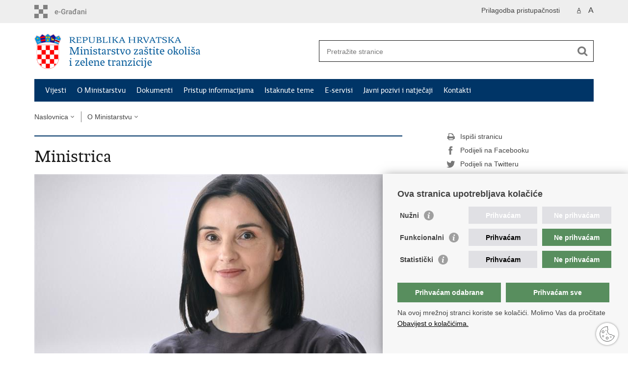

--- FILE ---
content_type: text/html; charset=utf-8
request_url: https://mzozt.gov.hr/o-ministarstvu-1065/ministrica/9530
body_size: 5510
content:

<!DOCTYPE html>
<!--[if lt IE 7]>      <html class="no-js lt-ie9 lt-ie8 lt-ie7"> <![endif]-->
<!--[if IE 7]>         <html class="no-js lt-ie9 lt-ie8"> <![endif]-->
<!--[if IE 8]>         <html class="no-js lt-ie9"> <![endif]-->
<!--[if gt IE 8]><!--> <html class="no-js"> <!--<![endif]-->
    <head>
        <meta charset="utf-8" />
        <title>Ministarstvo zaštite okoliša i zelene tranzicije Republike Hrvatske - Ministrica</title>
        <meta name="keywords" content="" />
        
        <meta name="viewport" content="width=device-width, initial-scale=1.0, maximum-scale=1.0, minimum-scale=1.0, user-scalable=no" />
		<link rel="shortcut icon" type="image/x-icon" href="/favicons/favicon_vlada.ico" />
        
        <link rel="stylesheet" href="/Content/gd-cookie.css" media="all">
        <script src="/Scripts/gd-cookie.js"></script>
		
		<meta property="og:title" content="Ministrica" />
		<meta property="og:type" content="website" />
		<meta property="og:site_name" content="mzozt.gov.hr"/>
		<meta name="twitter:card" content="summary" />
		<meta name="twitter:site" content="@VladaRH" />
		<meta name="twitter:title" content="Ministrica" />
			
	    <meta property="og:image" content="https://mzozt.gov.hr/UserDocsImages//slike/Marija_Vuckovic_ps.jpg" />	
	    <meta name="twitter:image" content="https://mzozt.gov.hr/UserDocsImages//slike/Marija_Vuckovic_ps.jpg" />
	    
		 <script>
        	var prefix='/';
        </script>
        
        <link rel="stylesheet" href="/css/normalize.css" />
        <link rel="stylesheet" href="/css/main.css" />
		<link rel="stylesheet" href="/fonts/fonts.css" />
		<link rel="stylesheet" href="/css/jquery-ui-1.9.2.custom.css" />
        <link rel="stylesheet" href="/css/default.css" />
        <link rel="stylesheet" href="/css/stil_mzoip.css" /> 
		<link rel="stylesheet" href="/css/refineslide.css" />
		<link rel="stylesheet" href="/fancybox/jquery.fancybox-1.3.4.css" />
		<link rel="stylesheet" href="/player/mediaelementplayer.min.css" />
		<link rel="stylesheet" href="/css/owl.carusel.css" />
		
        
        <script>
            var lng = "_hr";
            var baseUrl = "/";
        </script>
        
        
        <script src="/js/modernizr-2.6.2-respond-1.1.0.min.js"></script>
		<script src="/js/jquery-1.8.2.min.js"></script>
		<script src="/js/jquery.cookie.js"></script>
		<script src="/js/jquery.easing.1.3.js"></script> 
		<script src="/js/jquery-ui-1.9.2.custom.js"></script>
		<script src="/js/jquery.refineslide.js"></script>
		<script src="/js/owl.carousel.js"></script>
		<script src="/js/owl.autoplay.js"></script>
        <script src="/js/fluidvids.js"></script>
		<script src="/fancybox/jquery.mousewheel-3.0.4.pack.js"></script>
        <script src="/fancybox/jquery.fancybox-1.3.4.pack.js"></script>
        <script src="/player/mediaelement-and-player.min.js"></script>
        <script src="/js/script.js"></script>
		
		<!-- Global site tag (gtag.js) - Google Analytics -->
		<script async src="https://www.googletagmanager.com/gtag/js?id=UA-137994130-1"></script>
		<script>
		window.dataLayer = window.dataLayer || [];
		function gtag(){dataLayer.push(arguments);}
		gtag('js', new Date());

		gtag('config', 'UA-137994130-1');
		</script>

        

    </head>
    <body>
    	<div id="skiptocontent">
			<a href="#content" class="element-invisible element-focusable">Preskoči na glavni sadržaj</a>
		</div>
		
    	
		<header>
			<div class="head_nav">
				<div class="center">
					<a href="https://gov.hr/" class="logoSmall" title="e-Građani"> </a>
                    <ul class="head_social">
                        <li><a target="_blank" href="https://www.facebook.com/wwwvladahr" class="fb_icon" title="Facebook Vlade RH"> </a></li>
                        <li><a target="_blank" href="https://twitter.com/VladaRH" class="tw_icon" title="Twitter Vlade RH"> </a></li>
                        <li><a target="_blank" href="https://www.youtube.com/user/wwwvladahr" class="yt_icon" title="Youtube kanal Vlade RH"> </a></li>
                    </ul>
					

                    

                    
					
					
					
                     <ul class="textSize">
                    	
                        <li class="txt_size_1"><a href="?big=0" class="active" title="Najmanja veličina teksta" tabindex="-1000">A</a></li>
                        <li class="txt_size_3"><a href="?big=1" title="Najveća veličina teksta" tabindex="-1000">A</a></li>
                        
                    </ul>
                    <ul class="impaired">
                    	
                    		<li><a href="?impaired=1" title="Prilagodba pristupačnosti" tabindex="-1000">Prilagodba pristupačnosti</a></li>
                    	
                       
                    </ul>
				</div>
				<div class="clear"></div>
			</div>
			<div class="center">
				<div class="logo_search_content">
					<a href="/" class="logo" title="Naslovnica"></a>
					<div class="topnav_icon"><a href="javascript:;" id="show_menu" title="Izbornik">&nbsp;</a></div> 
					<div class="search">
						<form action="/rezultati-pretrazivanja/49" method="GET" role="search">
						<input type="search" name="pojam" id="pojam" class="search_input" placeholder="Pretražite stranice" aria-label="Unesite pojam za pretraživanje" /><input type="submit" class="search_btn" value=" " id="btnPretrazi" aria-label="Pokreni pretraživanje"/>
						</form>
					</div>
				</div>
				<nav class="topnav" role="navigation" aria-label="glavna navigacija" id="menu">
					<div class="close" id="hide_menu"> </div>
					<ul>
                        

						<li><a  href='/vijesti/8'>Vijesti</a></li><li><a class='active' href='/o-ministarstvu-1065/1065'>O Ministarstvu</a></li><li><a  href='/dokumenti/4937'>Dokumenti</a></li><li><a  href='/pristup-informacijama-4924/4924'>Pristup informacijama</a></li><li><a  href='/istaknute-teme/4928'>Istaknute teme</a></li><li><a  href='/e-servisi/6939'>E-servisi</a></li><li><a  href='/javni-pozivi-i-natjecaji-7371/7371'>Javni pozivi i natječaji</a></li><li><a  href='/kontakti-4929/4929'>Kontakti</a></li>
						

						
					</ul>
					<div class="clear"></div>
				</nav>
			</div>
			<div class="clear"></div>
		</header>
		
			
		<div class="center">
		
			<div class="breadcrumbs">
				<ul>
				<li><a href="/" class="has_subs">Naslovnica</a>
					<div class="bc_drop">
						<ul>
                            <li><a  href='/vijesti/8'>Vijesti</a></li><li><a class='active' href='/o-ministarstvu-1065/1065'>O Ministarstvu</a></li><li><a  href='/dokumenti/4937'>Dokumenti</a></li><li><a  href='/pristup-informacijama-4924/4924'>Pristup informacijama</a></li><li><a  href='/istaknute-teme/4928'>Istaknute teme</a></li><li><a  href='/e-servisi/6939'>E-servisi</a></li><li><a  href='/javni-pozivi-i-natjecaji-7371/7371'>Javni pozivi i natječaji</a></li><li><a  href='/kontakti-4929/4929'>Kontakti</a></li>
						</ul>
					</div>
				</li> 
				<li><a href='/o-ministarstvu-1065/1065' class='has_subs'>O Ministarstvu</a><div class='bc_drop'><ul><li><a href='/o-ministarstvu-1065/ministrica/9530'>Ministrica</a><li><li><a href='/o-ministarstvu-1065/djelokrug/4925'>Djelokrug </a><li><li><a href='/o-ministarstvu-1065/vizija-i-misija/1178'>Vizija i misija</a><li><li><a href='/o-ministarstvu-1065/drzavni-tajnici-5219/5219'>Državni tajnici</a><li><li><a href='/o-ministarstvu-1065/ravnatelji-uprava/5220'>Ravnatelji uprava</a><li><li><a href='/o-ministarstvu-1065/unutarnje-ustrojstvo/1077'>Unutarnje ustrojstvo</a><li><li><a href='/o-ministarstvu-1065/posebni-savjetnici/9761'>Posebni savjetnici</a><li></ul></div></li>
				
                </ul>
			</div>
			
		</div>

		<div class="center">
			

			<div class="content article_content" id="content" tabindex="-1" role="main">

				<div class="article_left">
				
					<div class="article_info">
						<ul>
                            
						</ul>
					</div>
			
					<h1>Ministrica</h1>
					
					<div class="page_content">
						
                        <div class="article_photo" id="galleryContainer" style="display: block;">
                        	
                        		<a href="/userdocsimages//slike/Marija_Vuckovic_ps.jpg?width=1500&amp;height=1000&amp;mode=max" rel="galerija" rel2="/slike/Marija_Vuckovic_ps.jpg" title='Povećaj sliku'><img src="/userdocsimages//slike/Marija_Vuckovic_ps.jpg?width=750&amp;height=500&amp;mode=crop" alt="Slika /slike/Marija_Vuckovic_ps.jpg"/></a>
                        	
                           
                        </div>
                        <strong>Životopis</strong>

<ul>
	<li>mr. sc. Marija Vučković</li>
	<li>rođena 3. srpnja 1974. u Mostaru, Bosna i Hercegovina</li>
	<li>udana, majka troje djece</li>
</ul>
&nbsp;<br>
<strong>Obrazovanje&nbsp; &nbsp; &nbsp;&nbsp;</strong>

<ul>
	<li>2019. - certifikat za javnu nabavu, Ministarstvo gospodarstva, poduzetništva i obrta</li>
	<li>2016. - sudski vještak za financije i računovodstvo (Hrvatsko društvo sudskih vještaka i procjenitelja)</li>
	<li>2012. - izbor u zvanje predavača, Sveučilište u Dubrovniku</li>
	<li>2007. - ispit za ovlaštenog investicijskog savjetnika, HANFA</li>
	<li>2005. - državni stručni ispit, Ministarstvo uprave</li>
	<li>1999. - 2002. - magistar znanosti, Ekonomski fakultet u Zagrebu</li>
	<li>1992. - 1997. - diplomirani ekonomist, Ekonomski fakultet u Zagrebu</li>
</ul>
&nbsp;<br>
<strong>Karijera</strong>

<ul>
	<li>2019. - 2024. - ministrica poljoprivrede</li>
	<li>2016. - 2019. - državna tajnica, Ministarstvo poljoprivrede</li>
	<li>2016. - 2016. - pomoćnica ministra, Ministarstvo regionalnog razvoja i fondova EU</li>
	<li>2009. - 2016. - zamjenica župana Dubrovačko-neretvanske županije</li>
	<li>2005. - 2009. - rukovoditeljica komercijalnih i financijskih poslova u Luci Ploče Trgovina d.o.o. za rad s naftnim derivatima</li>
	<li>2004. - 2005. - stručna savjetnica u Upravi za međunarodnu ekonomsku suradnju, Ministarstvo vanjskih poslova i europskih integracija</li>
	<li>2002. - 2004. - rukovoditeljica komercijalnih i financijskih poslova u Luci Ploče Trgovina d.o.o. za rad s naftnim derivatima</li>
	<li>2000. - 2002. - voditeljica komercijalnih poslova u Luci Ploče Trgovina d.o.o.</li>
	<li>1998. - 2000. - referent, Odjel za marketing u Luci Ploče d.d.</li>
</ul>
&nbsp;&nbsp;<br>
<strong>Stranačke dužnosti</strong>

<ul>
	<li>2009. - 2017. - predsjednica Zajednice žena HDZ-a &bdquo;Katarina Zrinski&ldquo; Dubrovačko-neretvanske županije</li>
	<li>2016. - 2019. - članica Visokog časnog suda HDZ-a od svibnja 2016.</li>
	<li>2018. - predsjednica Gradskog odbora HDZ-a Ploče</li>
	<li>2019. - predsjednica Stručnog odbora za regionalni razvoj i EU fondove Županijskog odbora HDZ-a Dubrovačko-neretvanske županije</li>
	<li>članica Hrvatske demokratske zajednice</li>
</ul>
&nbsp;<br>
<strong>Jezici</strong>

<ul>
	<li>engleski</li>
</ul>
<br>
<strong>Ostalo</strong>

<ul>
	<li>priprema i vođenje EU projekata</li>
	<li>hobi - klavir i pjevanje</li>
</ul>
&nbsp;
                        
					</div>

						 
				</div>
				
				<div class="article_right">
					
					
					
					<div class="social_box">
						<ul> 
						<li><a href="/print.aspx?id=9530&amp;url=print"><span class="print_icon"></span>Ispiši stranicu</a></li>
						<li><a href="http://www.facebook.com/sharer.php?u=https://mzozt.gov.hr/o-ministarstvu-1065/ministrica/9530"><span class="fb_icon"></span>Podijeli na Facebooku</a></li>
						<li><a href="http://twitter.com/share?text=Ministrica&amp;url=https://mzozt.gov.hr/o-ministarstvu-1065/ministrica/9530"><span class="tw_icon"></span>Podijeli na Twitteru</a></li>
						
						</ul>
					</div>
				 
				</div>
				
				<div class="clear"> </div> 
				
			</div>	
			
		</div>	

		<div class="space_44"> </div>

		

		<footer class="footer">

			<div class="center">
				<div class='footer_col1'><h2>e-Građani</h2><nav><ul>
	<li><a href="https://pretinac.gov.hr/KorisnickiPretinac/eGradani.html" target="_blank">e-Građani</a></li>
	<li><a href="https://savjetovanja.gov.hr/" target="_blank">e-Savjetovanja</a></li>
	<li><a href="http://data.gov.hr/" target="_blank">Portal otvorenih podataka RH</a>&nbsp;</li>
	<li><a href="https://izvoz.gov.hr/" target="_blank">Izvozni portal</a></li>
</ul>
</nav></div><div class='footer_col2'><h2>Važne poveznice</h2><nav><ul>
	<li><a href="https://vlada.gov.hr/" target="_blank">Vlada Republike Hrvatske</a></li>
	<li><a href="https://www.sabor.hr/hr/pocetna" target="_blank">Hrvatski Sabor</a></li>
	<li><a href="http://www.javnanabava.hr/" target="_blank">Portal javne nabave</a></li>
	<li><a href="https://selekcija.gov.hr/">Centralizirani sustav za zapošljavanje</a></li>
	<li><a href="http://www.haop.hr/hr/pocetna-stranica">Zavod za zaštitu okoliša i prirode</a></li>
</ul>
</nav></div><div class='footer_col3'><h2>Institucije i Javne ustanove u nadležnosti  Ministarstva</h2><nav><ul>
	<li><a href="https://www.fzoeu.hr/" target="_blank">Fond za zaštitu okoliša i energetsku učinkovitost</a>&nbsp;</li>
	<li><a href="https://meteo.hr/" target="_blank">Državni hidrometeorološki zavod</a>&nbsp;</li>
	<li><a href="https://www.voda.hr/" target="_blank">Hrvatske vode</a>&nbsp;</li>
	<li><a href="https://www.parkovihrvatske.hr/" target="_blank">Parkovi Hrvatske</a></li>
	<li><a href="https://institutjjs.hr/">Institut za vode &bdquo;Josip Juraj Strossmayer&ldquo;</a></li>
</ul>
</nav></div>
			</div>

			<div class="clear"></div>

		</footer>
        
        

        <footer class="footer_gov">
		
			<div class="center">
			
				<div class="footer_vrh">
					<a href="javascript:;" onClick="$('html, body').animate({ scrollTop: 0 }, 'slow');">Povratak na vrh</a>
				</div>
			
				<div class="footer_cp">
					Copyright &copy; 2026 Ministarstvo gospodarstva i održivog razvoja Republike Hrvatske / <a href="/izjava-o-pristupacnosti/76">Izjava o pristupačnosti</a>.
				</div>
				
				<div class="footer_col4">
					<nav>
						<ul>
						<!--<li><a target="_blank" href="https://www.facebook.com/wwwvladahr" title="Facebook"><span class="fb_icon"></span></a></li>-->
						<li><a target="_blank" href="https://twitter.com/VladaRH" title="Twitter"><span class="tw_icon"></span></a></li>
						<li><a target="_blank" href="https://www.youtube.com/channel/UC3DachdOxv2vos5qHXp6SQQ/featured" title="YouTube"><span class="yt_icon"></span></a></li>
						<li><a target="_blank" href="https://www.flickr.com/photos/wwwvladahr" title="Flickr"><span class="fc_icon"></span></a></li>
						<!--<li><a target="_blank" href="https://www.scribd.com/Vlada_RH" title="Scribd"><span class="sc_icon"></span></a></li>-->
						<!--<li><a target="_blank" href="https://instagram.com/wwwvladahr/" title="Instagram"><span class="in_icon"></span></a></li>-->
                        <li><a target="_blank" href="https://www.linkedin.com/company/vlada-republike-hrvatske" title="Linkedin"><span class="li_icon"></span></a></li>
						</ul> 
					</nav>
				</div>
				
			</div>
			
			<div class="clear"></div>
			<div class="clear"></div>
		</footer>	
		
    </body>
</html>


--- FILE ---
content_type: application/javascript
request_url: https://mzozt.gov.hr/js/script.js
body_size: 2961
content:
var pocetniheight=0;


$(function () {
	
	if ($('.social_box').length) {
		pocetniheight=$('.social_box').offset().top-30;
		$(window).scroll(fixDiv);
	}
	if ($("#cookie-button").length>0){
		if ($.cookie('EUCookieUprava')!= undefined){
			$("#cookie-inner-wrapper").css({display: "none"})
		}

		$("#cookie-button").click(function(){
			$.cookie('EUCookieUprava', "Da", { expires: 365, domain: '', path: '/' });
			$("#cookie-inner-wrapper").slideUp();
		});
	}
	
	$('#show_menu').click(function() {
		$('#menu').slideDown('fast', function() {
		});
	});

	$('#hide_menu').click(function() {
		$('#menu').slideUp('fast', function() {
		});
    }); 

    $("#lang-select").on("change", function (evt) {
        if ($(this).val() == "en") {
            window.location.href = baseUrl + "en";
        } else {
            window.location.href = baseUrl;
        }
    });
	
	// Show/Hide Gallery
	$('#showHideGallery').click(function() {
		$('#galleryContainer').toggle();
		if ($('#showHideVideo').length>0) $('#videoContainer').hide();
		if ($('#showHideAudio').length>0) $('#audioContainer').hide();
	}); 

	// Show/Hide Video
	$('#showHideVideo,#showHideVideo2').click(function() {
		$('#videoContainer').toggle();
		if ($('#showHideGallery').length>0) $('#galleryContainer').hide();
		if ($('#showHideAudio').length>0) $('#audioContainer').hide();
	}); 

	// Show/Hide Audio
	$('#showHideAudio,#showHideAudio2').click(function() {
		$('#audioContainer').toggle();
		if ($('#showHideVideo').length>0) $('#videoContainer').hide();
		if ($('#showHideGallery').length>0) $('#galleryContainer').hide();
	}); 
	
	$('audio,video').mediaelementplayer({audioWidth: 270, features: ['playpause','progress','current','volume']});
	
	if ($("#calendar").length>0){
		$( "#calendar" ).datepicker({
			inline: true,
			firstDay: 1, 
			dateFormat: "dd.mm.yy.",
			dayNamesMin: ["Ned", "Pon", "Uto", "Sri", "Čet", "Pet", "Sub"],  
	        monthNames: [ "Siječanj", "Veljača", "Ožujak", "Travanj", "Svibanj", "Lipanj", "Srpanj", "Kolovoz", "Rujan", "Listopad", "Studeni", "Prosinac" ],
			beforeShowDay: function(date) {
				var result = [false, '', null];
				var matching = $.grep(events, function(event) {
					return event.Date.valueOf() === date.valueOf();
				});
				
				if (matching.length) {
					result = [true, 'highlight', ''];
				}
				return result;
				
				
				
			},
			onSelect: function(date){
				document.location.href='vijesti/8?datumod='+date+'&datumdo='+date;
			}
		});
	}

	if (lng==""){
		$('.datepicker').datepicker({  
	        dateFormat: "dd.mm.yy.",  
	        firstDay: 1, 
	        changeMonth: true,
			changeYear: true,
	        dayNamesMin: ["Ned", "Pon", "Uto", "Sri", "Čet", "Pet", "Sub"],  
	        monthNamesShort: [ "Sij", "Vel", "Ožu", "Tra", "Svi", "Lip", "Srp", "Kol", "Ruj", "Lis", "Stu", "Pro" ],
	        monthNames: [ "Siječanj", "Veljača", "Ožujak", "Travanj", "Svibanj", "Lipanj", "Srpanj", "Kolovoz", "Rujan", "Listopad", "Studeni", "Prosinac" ],
	        beforeShow: function(input, inst) {
		       $('.ui-datepicker').addClass('novosti');
		    },
		    onClose:function(input, inst) {
		       $('.ui-datepicker').removeClass('novosti');
		    }
	    });  
	
	}else{
		$('.datepicker').datepicker({  
	        dateFormat: "dd.mm.yy.",  
	        firstDay: 1, 
	        changeMonth: true,
			changeYear: true,
	        //dayNamesMin: ["Ned", "Pon", "Uto", "Sri", "Čet", "Pet", "Sub"],  
	        //monthNamesShort: [ "Sij", "Vel", "Ožu", "Tra", "Svi", "Lip", "Srp", "Kol", "Ruj", "Lis", "Stu", "Pro" ],
	        //monthNames: [ "Siječanj", "Veljača", "Ožujak", "Travanj", "Svibanj", "Lipanj", "Srpanj", "Kolovoz", "Rujan", "Listopad", "Studeni", "Prosinac" ],
	        beforeShow: function(input, inst) {
		       $('.ui-datepicker').addClass('novosti');
		    },
		    onClose:function(input, inst) {
		       $('.ui-datepicker').removeClass('novosti');
		    }
	    });  
	}
	 
		
		
	// IMAGE GALLERY
	$("a[rel=galerija]").fancybox({
		'padding'			: 0,
		'opacity'			: true,
		'cyclic'			: true,
		'autoScale'			: true,
		'titlePosition'		: 'inside',
		'overlayColor'		: '#000000',
		'transitionIn'		: 'elastic',
		'transitionOut'		: 'elastic',
		'easingIn'			: 'swing',
		'easingOut'			: 'swing',
		'onStart' : function(currentArray,currentIndex){
               var obj = currentArray[ currentIndex ];
               var temppref=prefix + '/';
               temppref=temppref.replace('//','/');
                this.title = '<a href="' + prefix + 'UserDocsImages/' +  $(obj).attr("rel2") + '" target="_blank">Spremi sliku (u kvaliteti za tisak)</a>';
            }
	});
		
	
	var $upper = $('#upper');

	$('#images').refineSlide({
		transition : 'fade',
		keyNav : true,
		transitionDuration : 600,
		onInit : function () {
			var slider = this.slider,
			   $triggers = $('.translist').find('> li > a');

			$triggers.parent().find('a[href="#_'+ this.slider.settings['transition'] +'"]').addClass('active');

			$triggers.on('click', function (e) {
			   e.preventDefault();

				if (!$(this).find('.unsupported').length) {
					$triggers.removeClass('active');
					$(this).addClass('active');
					slider.settings['transition'] = $(this).attr('href').replace('#_', '');
				}
			});

			function support(result, bobble) {
				var phrase = '';

				if (!result) {
					phrase = ' not';
					$upper.find('div.bobble-'+ bobble).addClass('unsupported');
					$upper.find('div.bobble-js.bobble-css.unsupported').removeClass('bobble-css unsupported').text('JS');
				}
			}

			support(this.slider.cssTransforms3d, '3d');
			support(this.slider.cssTransitions, 'css');
		}
	});
	
	if ($('videoContainer').length>0){
		Fluidvids.init({
	        selector: 'iframe',
	        players: ['www.youtube.com', 'player.vimeo.com']
	    });
	}

	$(".page_content a[href*='http']:not([href*='"+location.hostname.replace("www.","")+"']):not(:has(>img))").each(function() {
	  	$(this).click(function(event) {
	        event.preventDefault();
	        event.stopPropagation();
	        window.open(this.href, '_blank');
	   }).addClass('outlink');
	});
	
	$("#faqContainer > div.faqPitanje").click(function(){
		$('#faqContainer > div.faqPitanje > a').removeClass("active");
		
		if(false == $(this).next().is(':visible')) {
			$('#faqContainer > div.faqOdgovor').slideUp(300);
			$(this).children().toggleClass("active").toggleClass("");
		}
		$(this).next(".faqOdgovor").slideToggle(300);
	});

	var owl = $('.owl-carousel1');
	owl.owlCarousel({
		items:1,
	    loop:true,
	    autoplay:true,
	    autoplayTimeout:3000,
	    autoplayHoverPause:true
	});	
	
});



function pageing(val){
	$('#page').val(val);
	$('#formavijesti').submit();
}


function prikazitip(val){
	if (val=="" || val=="1"){
		$('#tip2').prop("disabled","");
	}else{
		$('#tip2').prop("disabled","disabled");
		$('#tip2').prop("selectedIndex",0);
	}
	
}

function fixDiv() {
	var $cache = $('.social_box'); 
	if ($(window).width()>960){
		if ($(window).scrollTop() > pocetniheight){
			$cache.css({'position': 'fixed', 'top': '10px'}); 
		}else{
			$cache.css({'position': 'relative', 'top': 'auto'});
		}
	}else{
		$cache.css({'position': 'relative', 'top': 'auto'});
	}
}


